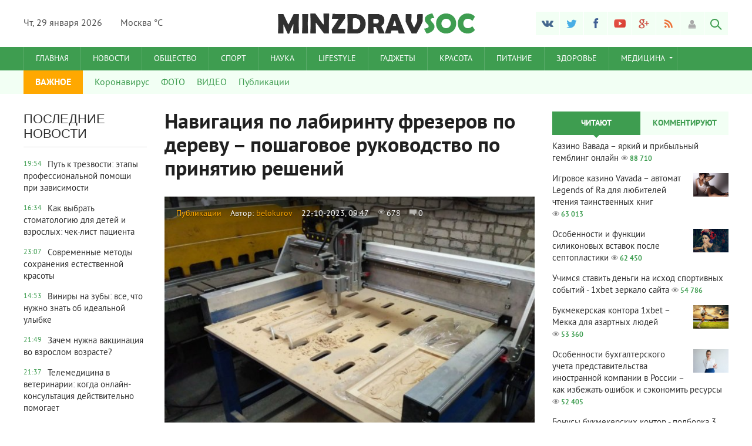

--- FILE ---
content_type: text/html; charset=windows-1251
request_url: http://minzdravsoc.ru/publikacii/4121-navigaciya-po-labirintu-frezerov-po-derevu-poshagovoe-rukovodstvo-po-prinyatiyu-resheniy.html
body_size: 15692
content:
<!DOCTYPE html>
<html lang="ru-RU">
<head>
<meta http-equiv="Content-Type" content="text/html; charset=windows-1251" />
<title>Навигация по лабиринту фрезеров по дереву – пошаговое руководство по принятию решений</title>
<meta name="description" content="Существует несколько типов фреза по дереву, каждый из которых предназначен для определенного вида работ. Некоторые из наиболее распространенных типов включают ручные фрезеры, напольные фрезеры и" />
<meta name="keywords" content="дереву, фрезера, различных, может, чтобы, фрезеры, создания, создание, Фрезер, фрезер, которые, техник, использован, могут, типов, деталей, несколько, проектов, фрезеров, более" />
<meta name="generator" content="DataLife Engine (http://dle-news.ru)" />
<meta property="og:site_name" content="Агенство медицинской информации &quot;Минздравсоц&quot;" />
<meta property="og:type" content="article" />
<meta property="og:title" content="Навигация по лабиринту фрезеров по дереву – пошаговое руководство по принятию решений" />
<meta property="og:url" content="http://minzdravsoc.ru/publikacii/4121-navigaciya-po-labirintu-frezerov-po-derevu-poshagovoe-rukovodstvo-po-prinyatiyu-resheniy.html" />
<meta property="og:image" content="http://minzdravsoc.ru/uploads/posts/2023-10/thumbs/1698475957_freza-po-derevu-3.jpg" />
<link rel="search" type="application/opensearchdescription+xml" href="http://minzdravsoc.ru/engine/opensearch.php" title="Агенство медицинской информации &quot;Минздравсоц&quot;" />
<link rel="alternate" type="application/rss+xml" title="Агенство медицинской информации &quot;Минздравсоц&quot;" href="http://minzdravsoc.ru/rss.xml" />
<script type="text/javascript" src="/engine/classes/js/jquery.js"></script>
<script type="text/javascript" src="/engine/classes/js/jqueryui.js"></script>
<script type="text/javascript" src="/engine/classes/js/dle_js.js"></script>
<script type="text/javascript" src="/engine/classes/highslide/highslide.js"></script>
<script type="text/javascript" src="/engine/classes/masha/masha.js"></script>
<script type="text/javascript" src="//ajax.googleapis.com/ajax/libs/webfont/1/webfont.js"></script>
<script type="text/javascript" src="/engine/editor/scripts/webfont.js"></script>
<link media="screen" href="/engine/editor/css/default.css" type="text/css" rel="stylesheet" />
<meta name="spr-verification" content="f635e237157a64d" />
<meta name="viewport" content="width=device-width; initial-scale=1.0">
<meta name="apple-mobile-web-app-capable" content="yes">
<meta name="apple-mobile-web-app-status-bar-style" content="default">
<meta name="rp32ef3f5bdedd403c8ccf30d0cba7cccb" content="765581a3b30edb1727affd3d0365442a" />
<link rel="shortcut icon" href="/templates/AmbientMediaGreen/images/favicon.ico" type="image/x-icon" />
<link rel="apple-touch-icon" href="/templates/AmbientMediaGreen/images/apple-touch-icon.png">
<link rel="apple-touch-icon" sizes="72x72" href="/templates/AmbientMediaGreen/images/apple-touch-icon-72x72.png">
<link rel="apple-touch-icon" sizes="114x114" href="/templates/AmbientMediaGreen/images/apple-touch-icon-114x114.png">
<link media="screen" href="/templates/AmbientMediaGreen/css/style.css"  rel="stylesheet" />
<link media="screen" href="/templates/AmbientMediaGreen/css/engine.css"  rel="stylesheet" />
<link media="screen" href="/templates/AmbientMediaGreen/css/adaptive.css"  rel="stylesheet" />
<script type="text/javascript" src="/templates/AmbientMediaGreen/js/libs.js"></script>
<script type="text/javascript" src="//vk.com/js/api/openapi.js?101"></script>
<meta name="yandex-verification" content="02b3c020c025cbb3" />
    
<meta name="50f54860adf83572f1ce65848f541aca" content="">
<!--[if lt IE 9]>
    <script src="http://css3-mediaqueries-js.googlecode.com/svn/trunk/css3-mediaqueries.js"></script>
    <script src="http://html5shim.googlecode.com/svn/trunk/html5.js"></script>
<![endif]-->
</head>
<body>
<script type="text/javascript">
<!--
var dle_root       = '/';
var dle_admin      = '';
var dle_login_hash = '';
var dle_group      = 5;
var dle_skin       = 'AmbientMediaGreen';
var dle_wysiwyg    = '1';
var quick_wysiwyg  = '1';
var dle_act_lang   = ["Да", "Нет", "Ввод", "Отмена", "Сохранить", "Удалить", "Загрузка. Пожалуйста, подождите..."];
var menu_short     = 'Быстрое редактирование';
var menu_full      = 'Полное редактирование';
var menu_profile   = 'Просмотр профиля';
var menu_send      = 'Отправить сообщение';
var menu_uedit     = 'Админцентр';
var dle_info       = 'Информация';
var dle_confirm    = 'Подтверждение';
var dle_prompt     = 'Ввод информации';
var dle_req_field  = 'Заполните все необходимые поля';
var dle_del_agree  = 'Вы действительно хотите удалить? Данное действие невозможно будет отменить';
var dle_spam_agree = 'Вы действительно хотите отметить пользователя как спамера? Это приведёт к удалению всех его комментариев';
var dle_complaint  = 'Укажите текст Вашей жалобы для администрации:';
var dle_big_text   = 'Выделен слишком большой участок текста.';
var dle_orfo_title = 'Укажите комментарий для администрации к найденной ошибке на странице';
var dle_p_send     = 'Отправить';
var dle_p_send_ok  = 'Уведомление успешно отправлено';
var dle_save_ok    = 'Изменения успешно сохранены. Обновить страницу?';
var dle_reply_title= 'Ответ на комментарий';
var dle_tree_comm  = '0';
var dle_del_news   = 'Удалить статью';
var allow_dle_delete_news   = false;
var dle_search_delay   = false;
var dle_search_value   = '';
hs.graphicsDir = '/engine/classes/highslide/graphics/';
hs.outlineType = 'rounded-white';
hs.numberOfImagesToPreload = 0;
hs.showCredits = false;

hs.lang = { loadingText : 'Загрузка...', playTitle : 'Просмотр слайдшоу (пробел)', pauseTitle:'Пауза', previousTitle : 'Предыдущее изображение', nextTitle :'Следующее изображение',moveTitle :'Переместить', closeTitle :'Закрыть (Esc)',fullExpandTitle:'Развернуть до полного размера',restoreTitle:'Кликните для закрытия картинки, нажмите и удерживайте для перемещения',focusTitle:'Сфокусировать',loadingTitle:'Нажмите для отмены'
};
hs.align = 'center'; hs.transitions = ['expand', 'crossfade']; hs.addSlideshow({interval: 4000, repeat: false, useControls: true, fixedControls: 'fit', overlayOptions: { opacity: .75, position: 'bottom center', hideOnMouseOut: true } });

jQuery(function($){
FastSearch();
});
//-->
</script>
<!-- Верхний баннер -->
<header class="header">
    <div class="wrap cf">
        <div class="header_left">
            <div class="current_date">
                <script type="text/javascript">
                    var mydate=new Date() 
                    var year=mydate.getYear() 
                    if (year < 1000) year+=1900 
                    var day=mydate.getDay() 
                    var month=mydate.getMonth() 
                    var daym=mydate.getDate() 
                    if (daym<10) 
                    daym="0"+daym 
                    var dayarray=new Array("Вс","Пн","Вт","Ср","Чт","Пт","Сб") 
                    var montharray=new Array("января","февраля","марта","апреля","мая","июня","июля","августа","сентября","октября","ноября","декабря") 
                    document.write(""+dayarray[day]+", "+daym+" "+montharray[month]+" "+year) 
                </script>
            </div>
            <div class="weather">Москва 
&deg;C</div>
        </div>
        <div class="header_right">
            <ul class="social_menu">
	<li><a href="#" target="_blank" class="vk_icon" rel="nofollow" title="ВКонтакте"></a></li>
	<li><a href="#" target="_blank" class="tw_icon" rel="nofollow" title="Twitter"></a></li>
	<li><a href="#" target="_blank" class="fb_icon" rel="nofollow" title="Facebook"></a></li>
	<li><a href="#" target="_blank" class="yt_icon" rel="nofollow" title="YouTube"></a></li>
	<li><a href="#" target="_blank" class="gp_icon" rel="nofollow" title="Google+"></a></li>
	<li><a href="/engine/rss.php" target="_blank" class="rss_icon" rel="nofollow" title="RSS лента"></a></li>
</ul>
            

<div class="login_btn group_5" title="Авторизироваться"></div> 
<div class="login_block">
    <div class="login_close"></div>
    <form method="post" action="" class="login_form">
        <label for="login_name">Логин:</label>
        <input class="inp" type="text" name="login_name" id="login_name" />

        <label for="login_password">Пароль (<a href="http://minzdravsoc.ru/index.php?do=lostpassword">забыли?</a>):</label>
        <input class="inp" type="password" name="login_password" id="login_password" />

        <div><input class="ch_box_save" type="checkbox" name="login_not_save" id="login_not_save" value="1"/>

        <label class="not_save_label" for="login_not_save"><span></span>Чужой компьютер</label></div>

        <div class="social_login">
            
        </div>

        <button class="enter-btn site_button" onclick="submit();" type="submit" title="Войти">Войти</button>
        <input name="login" type="hidden" id="login" value="submit" />
        <div class="reg-link"><a href="http://minzdravsoc.ru/index.php?do=register" title="Регистрация на сайте">Регистрация</a></div>
    </form>
</div>

<div class="login_overlay"></div>
            <button class="search_btn"></button>
        </div>
        <h1 class="logo">
            <a href="/"><img src="/templates/AmbientMediaGreen/images/logo.png" alt="" /></a>            
        </h1>
    </div>
</header>
<div class="searchblock wrap cf">
    <form method="post" action="">
        <input type="hidden" name="subaction" value="search" />
        <input type="hidden" name="do" value="search" />
        <input id="story" name="story" type="text" value="Поиск" onfocus='if (this.value == "Поиск") { this.value=""; }' onblur='if (this.value == "") { this.value="Поиск"; }' class="searchform" />
        <input type="submit" class="searchbt" title="Найти" value="" />
    </form>
</div>
<nav class="nav">
    <div class="wrap">
        <button class="nav_btn"></button>
        <ul class="main_nav">
            <li><a href="/">Главная</a></li>            
            <li><a href="/news/">Новости</a></li>  
            <li><a href="/soc/">Общество</a></li>       
            <li><a href="/sport/">Спорт</a></li>  
            <li><a href="/science/">Наука</a></li>  
            <li><a href="/lifestyle/">LifeStyle</a></li>  
            <li><a href="/gadget/">Гаджеты</a></li>  
            <li><a href="/beauty/">Красота</a></li>  
            <li><a href="/food/">Питание</a></li>  
            <li><a href="/health/">Здоровье</a></li>
            
            <li class="drop"><a href="/medicine/" class="dropi">Медицина</a>
                <ul>
                    <li><a href="/vostokmed/">Восточная</a></li>
                    <li><a href="/nontraditional/">Нетрадиционная</a></li>
                    <li><a href="/traditional/">Традиционная</a></li>

                </ul>
            </li>      
            
            
            
            
       
        </ul>
    </div>
</nav>
<section class="second_nav">
    <div class="wrap">
        <ul>
            <li class="first_item">ВАЖНОЕ</li>
            <li><a href="/coronavirus/">Коронавирус</a></li>
            <li><a href="/photo/">ФОТО</a></li>
            <li><a href="/video/">ВИДЕО</a></li>       
            <li><a href="/publikacii/">Публикации</a></li>               
            

        </ul>
    </div>
</section>
    
    
<section class="container">
    <section class="content wrap cf">
        <section class="left cf">
            
            <section class="left_col">            
                <!-- Последние новости -->
<div class="mblock last_news_widget">
    <h4>Последние новости</h4> 
            
            <a href="http://minzdravsoc.ru/publikacii/5012-put-k-trezvosti-etapy-professionalnoy-pomoschi-pri-zavisimosti.html" class="cf last_news">
    <div class="last_time">19:54</div>
    
    <div class="last_news_title">Путь к трезвости: этапы профессиональной помощи при зависимости</div>
    
    
    
    
        
</a><a href="http://minzdravsoc.ru/publikacii/5011-kak-vybrat-stomatologiyu-dlya-detey-i-vzroslyh-chek-list-pacienta.html" class="cf last_news">
    <div class="last_time">16:34</div>
    
    <div class="last_news_title">Как выбрать стоматологию для детей и взрослых: чек-лист пациента</div>
    
    
    
    
        
</a><a href="http://minzdravsoc.ru/publikacii/5010-sovremennye-metody-sohraneniya-estestvennoy-krasoty.html" class="cf last_news">
    <div class="last_time">23:07</div>
    
    <div class="last_news_title">Современные методы сохранения естественной красоты</div>
    
    
    
    
        
</a><a href="http://minzdravsoc.ru/publikacii/5009-viniry-na-zuby-vse-chto-nuzhno-znat-ob-idealnoy-ulybke.html" class="cf last_news">
    <div class="last_time">14:53</div>
    
    <div class="last_news_title">Виниры на зубы: все, что нужно знать об идеальной улыбке</div>
    
    
    
    
        
</a><a href="http://minzdravsoc.ru/publikacii/5008-zachem-nuzhna-vakcinaciya-vo-vzroslom-vozraste.html" class="cf last_news">
    <div class="last_time">21:49</div>
    
    <div class="last_news_title">Зачем нужна вакцинация во взрослом возрасте?</div>
    
    
    
    
        
</a><a href="http://minzdravsoc.ru/publikacii/5007-telemedicina-v-veterinarii-kogda-onlayn-konsultaciya-deystvitelno-pomogaet.html" class="cf last_news">
    <div class="last_time">21:37</div>
    
    <div class="last_news_title">Телемедицина в ветеринарии: когда онлайн-консультация действительно помогает</div>
    
    
    
    
        
</a><a href="http://minzdravsoc.ru/publikacii/5006-sovremennye-podhody-k-lecheniyu-alkogolnoy-zavisimosti.html" class="cf last_news">
    <div class="last_time">21:33</div>
    
    <div class="last_news_title">Современные подходы к лечению алкогольной зависимости</div>
    
    
    
    
        
</a><a href="http://minzdravsoc.ru/publikacii/5005-mozhno-li-stat-rekruterom-bez-opyta-obuchenie-rekrutingu.html" class="cf last_news">
    <div class="last_time">21:31</div>
    
    <div class="last_news_title">Можно ли стать рекрутером без опыта: обучение рекрутингу</div>
    
    
    
    
        
</a><a href="http://minzdravsoc.ru/publikacii/5004-sovremennye-podhody-k-esteticheskoy-korrekcii-grudi-i-vek.html" class="cf last_news">
    <div class="last_time">21:16</div>
    
    <div class="last_news_title">Современные подходы к эстетической коррекции груди и век</div>
    
    
    
    
        
</a><a href="http://minzdravsoc.ru/publikacii/5003-kak-pomoch-rebenku-zagovorit-sovremennye-podhody-k-lecheniyu-zaderzhki-rechevogo-razvitiya.html" class="cf last_news">
    <div class="last_time">21:04</div>
    
    <div class="last_news_title">Как помочь ребёнку заговорить: современные подходы к лечению задержки речевого развития</div>
    
    
    
    
        
</a><a href="http://minzdravsoc.ru/news/5002-battlefield-redsec-kontrol-karty-taktika-dominirovaniya-skvadom.html" class="cf last_news">
    <div class="last_time">00:15</div>
    
    <div class="last_news_title">Battlefield REDSEC: тотальный контроль карты и тактика доминирования сквадом</div>
    
    
    
    
        
</a><a href="http://minzdravsoc.ru/publikacii/5001-ateroma-pochemu-pod-kozhey-poyavlyaetsya-uplotnenie-i-stoit-li-ego-udalyat.html" class="cf last_news">
    <div class="last_time">20:21</div>
    
    <div class="last_news_title">Атерома: почему под кожей появляется уплотнение и стоит ли его удалять</div>
    
    
    
    
        
</a><a href="http://minzdravsoc.ru/publikacii/5000-anatomiya-brendinga-kakie-uslugi-stoyat-za-silnymi-brendami.html" class="cf last_news">
    <div class="last_time">20:14</div>
    
    <div class="last_news_title">Анатомия брендинга: какие услуги стоят за сильными брендами</div>
    
    
    
    
        
</a><a href="http://minzdravsoc.ru/publikacii/4999-otdyh-v-bodrume-more-vpechatleniy-na-egeyskom-poberezhe.html" class="cf last_news">
    <div class="last_time">02:41</div>
    
    <div class="last_news_title">Отдых в Бодруме — море впечатлений на Эгейском побережье</div>
    
    
    
    
        
</a><a href="http://minzdravsoc.ru/publikacii/4998-sosedi-zatopili-i-otkazyvayutsya-platit.html" class="cf last_news">
    <div class="last_time">18:32</div>
    
    <div class="last_news_title">Соседи сверху затопили квартиру и отказываются платить: план действий</div>
    
    
    
    
        
</a><a href="http://minzdravsoc.ru/publikacii/4997-kodirovanie-ot-alkogolizma-vidy-metodik-i-ih-effektivnost.html" class="cf last_news">
    <div class="last_time">18:28</div>
    
    <div class="last_news_title">Кодирование от алкоголизма: виды методик и их эффективность</div>
    
    
    
    
        
</a><a href="http://minzdravsoc.ru/publikacii/4996-gistjeroskopija-matki-tochnaja-diagnostika-i-ljechjenije-bjez-razrjezov.html" class="cf last_news">
    <div class="last_time">17:41</div>
    
    <div class="last_news_title">Гистероскопия матки: точная диагностика и лечение без разрезов</div>
    
    
    
    
        
</a><a href="http://minzdravsoc.ru/publikacii/4995-lazernaya-epilyaciya-soprano-xl-otlichiya-ot-obychnoj.html" class="cf last_news">
    <div class="last_time">16:35</div>
    
    <div class="last_news_title">Лазерная эпиляция Soprano XL: чем отличается от обычной лазерной эпиляции</div>
    
    
    
    
        
</a><a href="http://minzdravsoc.ru/publikacii/4994-plyusy-i-minusy-korrekcii-zreniya-metodom-relex-smile.html" class="cf last_news">
    <div class="last_time">16:50</div>
    
    <div class="last_news_title">Плюсы и минусы коррекции зрения методом ReLEx SMILE</div>
    
    
    
    
        
</a><a href="http://minzdravsoc.ru/publikacii/4993-konsultaciya-psihoterapevta-komu-ona-nuzhna-i-v-kakih-situaciyah-stoit-obratitsya-za-pomoschyu.html" class="cf last_news">
    <div class="last_time">20:22</div>
    
    <div class="last_news_title">Консультация психотерапевта: кому она нужна и в каких ситуациях стоит обратиться за помощью</div>
    
    
    
    
        
</a><a href="http://minzdravsoc.ru/publikacii/4992-chistaya-kozha-bez-kompromissov-chto-takoe-bbl-forever-clear.html" class="cf last_news">
    <div class="last_time">17:03</div>
    
    <div class="last_news_title">Чистая кожа без компромиссов: что такое BBL Forever Clear</div>
    
    
    
    
        
</a><a href="http://minzdravsoc.ru/publikacii/4991-mozhno-li-udalit-kamni-iz-zhelchnogo-puzyrya-sohraniv-organ-sovremennye-organosohranyayuschie-metody.html" class="cf last_news">
    <div class="last_time">19:18</div>
    
    <div class="last_news_title">Можно ли удалить камни из желчного пузыря, сохранив орган: современные органосохраняющие методы</div>
    
    
    
    
        
</a><a href="http://minzdravsoc.ru/publikacii/4990-tochnost-rezbovyh-soedineniy-osnova-promyshlennoy-bezopasnosti.html" class="cf last_news">
    <div class="last_time">00:21</div>
    
    <div class="last_news_title">Точность резьбовых соединений: основа промышленной безопасности</div>
    
    
    
    
        
</a><a href="http://minzdravsoc.ru/news/4989-besprovodnye-aksessuary-dlya-sluhovyh-apparatov-vozmozhnosti-i-komfort-tehnika-sluha.html" class="cf last_news">
    <div class="last_time">18:00</div>
    
    <div class="last_news_title">Беспроводные аксессуары для слуховых аппаратов: возможности и комфорт | Техника слуха</div>
    
    
    
    
        
</a><a href="http://minzdravsoc.ru/publikacii/4988-pochemu-vazhna-diagnostika-zhenskogo-malogo-taza.html" class="cf last_news">
    <div class="last_time">23:27</div>
    
    <div class="last_news_title">Почему важна диагностика женского малого таза</div>
    
    
    
    
        
</a><a href="http://minzdravsoc.ru/publikacii/4987-besplatnye-medicinskie-vebinary-i-konferencii.html" class="cf last_news">
    <div class="last_time">18:40</div>
    
    <div class="last_news_title">Бесплатные медицинские вебинары и конференции</div>
    
    
    
    
        
</a><a href="http://minzdravsoc.ru/coronavirus/4986-stili-odezhdy-dlya-devochek-i-malchikov.html" class="cf last_news">
    <div class="last_time">18:38</div>
    
    <div class="last_news_title">Стили одежды для девочек и мальчиков</div>
    
    
    
    
        
</a><a href="http://minzdravsoc.ru/publikacii/4985-optovaya-realizaciya-zhelatinovyh-kapsul-kachestvo-obemy-i-gibkost-resheniy.html" class="cf last_news">
    <div class="last_time">18:29</div>
    
    <div class="last_news_title">Оптовая реализация желатиновых капсул: качество, объемы и гибкость решений</div>
    
    
    
    
        
</a><a href="http://minzdravsoc.ru/publikacii/4984-svetilnik-parkovyy-uyut-i-bezopasnost-dlya-obschestvennyh-i-chastnyh-prostranstv.html" class="cf last_news">
    <div class="last_time">01:45</div>
    
    <div class="last_news_title">Светильник парковый: уют и безопасность для общественных и частных пространств</div>
    
    
    
    
        
</a><a href="http://minzdravsoc.ru/publikacii/4983-kak-vybrat-detskuyu-kliniku-v-moskve-sovety-roditelyam.html" class="cf last_news">
    <div class="last_time">01:34</div>
    
    <div class="last_news_title">Как выбрать детскую клинику в Москве: советы родителям</div>
    
    
    
    
        
</a>
</div>
                
            </section>
            <section class="mid_col">
                
                                
                <div id='dle-content'><div class="full-story" itemscope itemtype="http://schema.org/Article">
    <h1 class="post_title">
        <span id="news-title" itemprop="name">Навигация по лабиринту фрезеров по дереву – пошаговое руководство по принятию решений</span>
    </h1>
    <div class="article_img">
        
        <img src="/uploads/posts/2023-10/thumbs/1698475964_frez-po-derevu.jpg" />
        
                
        <div class="article_img_info grad_bg cf">
            <div class="article_img_item"><a href="http://minzdravsoc.ru/publikacii/">Публикации</a></div>
            <div class="article_img_item" itemprop="author">Автор: <a onclick="ShowProfile('belokurov', 'http://minzdravsoc.ru/user/belokurov/', '0'); return false;" href="http://minzdravsoc.ru/user/belokurov/">belokurov</a></div>
            <time class="article_img_item"><meta itemprop="datePublished" content="2023-10-22" />22-10-2023, 09:47</time>
            <div class="article_img_item views"><meta itemprop="interactionCount" content="UserPageVisits:678" />678</div>
            <div class="article_img_item comments-num"><meta itemprop="interactionCount" content="UserComments:0" />0</div>
        </div>
    </div>
    <div class="post_content cf"  itemprop="description">
            <p>Фрезер по дереву – это мощное инструментальное устройство, используемое для обработки древесины и создания различных деталей. Он широко применяется в деревообрабатывающей промышленности и становится все более популярным среди любителей мастерства по дереву. Однако, прежде чем приступить к использованию фрезера, важно ознакомиться с его основными характеристиками и типами.</p>
<h2>Понимание различных типов фрезеров по дереву</h2>
<p>Существует несколько типов <a href="https://dominar.ru/frezy-po-derevu/">фреза по дереву</a>, каждый из которых предназначен для определенного вида работ. Некоторые из наиболее распространенных типов включают ручные фрезеры, напольные фрезеры и станки с числовым программным управлением (CNC). Ручные фрезеры компактны и мобильны, идеальны для выполнения небольших работ по дереву. Напольные фрезеры более громоздкие и мощные, они предназначены для профессионального использования. Фрезеры с ЧПУ являются самыми автоматизированными и точными инструментами, предназначенными для сложных проектов. Нередко его применяют для создания продукта для размещения на территориях больниц, клиник и других медицинских учреждений.</p>
<h2>Факторы, которые следует учитывать при выборе фрезера по дереву</h2>
<p>При выборе фрезера по дереву необходимо учесть несколько факторов, чтобы убедиться, что инструмент соответствует вашим потребностям. Одним из ключевых факторов является мощность фрезера – чем больше мощность, тем легче он справится с трудными материалами. Также важно обратить внимание на скорость вращения шпинделя и возможность регулировки этой скорости. Другие факторы, такие как размер стола, наличие различных насадок и сменных фрез, также имеют значение при выборе фрезера.</p>
<h2>Пошаговое руководство по выбору правильного фрезера по дереву для ваших нужд</h2>
<p>Выбор правильного фрезера по дереву может быть сложной задачей, но с помощью этого пошагового руководства вы сможете принять осознанное решение. Вот несколько шагов, которые следует выполнить при выборе фрезера:</p>
<ul>
	<li>Шаг 1: Определите ваши потребности</li>
</ul>
<p>Прежде всего, определите, для каких целей вы собираетесь использовать фрезер. Если вам нужен инструмент для выполнения мелких проектов, ручной фрезер будет отличным выбором. Если же вы планируете работать с крупными деталями или профессионально заниматься деревообработкой, то вам может потребоваться более мощный фрезер.</p>
<ul>
	<li>Шаг 2: Исследуйте различные модели фрезеров</li>
</ul>
<p>После определения ваших потребностей исследуйте различные модели фрезеров по дереву, доступные на рынке. Ознакомьтесь с их характеристиками, особенностями и отзывами пользователей. Обратите внимание на мощность, скорость вращения шпинделя, наличие дополнительных насадок и функций.</p>
<ul>
	<li>Шаг 3: Сравните цены и бюджет</li>
</ul>
<p>Последний шаг – сравнение цен и определение своего бюджета. Установите приемлемую ценовую точку и найдите фрезер, который соответствует вашим требованиям и доступен по цене. Однако, не забывайте, что качество инструмента также имеет значение, поэтому не всегда стоит выбирать самый дешевый вариант.</p>
<h2>Основные функции и аксессуары для фрезеров по дереву</h2>
<p></p>
<p style="text-align:center;"><!--TBegin:http://minzdravsoc.ru/uploads/posts/2023-10/1698475957_freza-po-derevu-3.jpg||Фреза по дереву цена--><a href="http://minzdravsoc.ru/uploads/posts/2023-10/1698475957_freza-po-derevu-3.jpg" rel="highslide" class="highslide"><img src="/uploads/posts/2023-10/thumbs/1698475957_freza-po-derevu-3.jpg" alt="Фреза по дереву цена" title="Фреза по дереву цена"  /></a><span class="highslide-caption">Фреза по дереву цена</span><!--TEnd--></p>Фрезер по дереву – это универсальный инструмент, который может выполнять множество задач. Вот некоторые из основных функций и аксессуаров, которые расширяют его возможности:
<p>&nbsp;</p>
<h3>Основные функции фрезера</h3>
<p>Фрезеры по дереву могут выполнять такие задачи, как фрезеровка кромок, создание пазов и шипов, создание декоративных элементов и выпуклых поверхностей. Они также могут использоваться для резки и обработки различных материалов, таких как пластик и алюминий.</p>
<h3>Аксессуары для фрезеров</h3>
<p>К фрезеру можно приобрести различные аксессуары, которые помогут вам выполнить конкретные задачи. Например, насадки для фрезера позволят вам изменить форму фрезера и выполнить различные виды обработки. Кроме того, существуют специальные устройства для фрезерования сложных деталей, таких как круглые и криволинейные поверхности.</p>
<h3>Примеры использования фрезера по дереву</h3>
<p>Фрезеры по дереву могут использоваться для создания различных проектов и деталей. Некоторые из примеров использования включают создание декоративных листов, изготовление столярных соединений, создание фасок и скруглений на деталях мебели, а также создание резных элементов и рельефов.</p>
<h2>Меры безопасности при работе с фрезером по дереву</h2>
<p>При работе с фрезером по дереву необходимо соблюдать определенные меры безопасности, чтобы избежать травм. Вот некоторые основные меры безопасности, которые следует принимать:</p>
<h3>Носите защитное снаряжение</h3>
<p>Перед началом работы наденьте защитные очки, чтобы защитить глаза от случайных выбросов стружки. Также наденьте наушники или наушники, чтобы защитить слух от шума, создаваемого фрезером. Используйте защитные перчатки и маску, чтобы защитить руки и дыхательную систему от пыли.</p>
<h3>Закрепите детали и материалы</h3>
<p></p>
<p style="text-align:center;"><!--TBegin:http://minzdravsoc.ru/uploads/posts/2023-10/1698475947_freza-po-derevu-2.jpg||Фреза по дереву недорого купить--><a href="http://minzdravsoc.ru/uploads/posts/2023-10/1698475947_freza-po-derevu-2.jpg" rel="highslide" class="highslide"><img src="/uploads/posts/2023-10/thumbs/1698475947_freza-po-derevu-2.jpg" alt="Фреза по дереву недорого купить" title="Фреза по дереву недорого купить"  /></a><span class="highslide-caption">Фреза по дереву недорого купить</span><!--TEnd--></p>Перед началом фрезерования убедитесь, что детали и материалы надежно закреплены. Используйте зажимы или специальные приспособления, чтобы предотвратить их движение во время работы. Это поможет избежать непредвиденных травм и повреждения инструмента.
<p>&nbsp;</p>
<h3>Работайте в хорошо проветриваемом помещении</h3>
<p>Во время работы с фрезером по дереву образуется много пыли и стружки. Работайте в хорошо проветриваемом помещении или используйте систему вытяжки, чтобы избежать вдыхания пыли. Пыль может быть вредна для здоровья, поэтому не забывайте о мере предосторожности.</p>
<h2>Основные техники и применение фрезера по дереву</h2>
<p>Фрезер по дереву может быть использован для выполнения различных техник и приложений. Вот некоторые из основных техник и применений фрезера:</p>
<h3>Фрезеровка кромок</h3>
<p>Одна из самых распространенных техник – фрезеровка кромок. Фрезер по дереву может быть использован для создания ровных и гладких кромок на различных материалах, таких как дерево и пластик. Эта техника особенно полезна при изготовлении мебели и столярных изделий.</p>
<h3>Создание пазов и шипов</h3>
<p>Фрезер по дереву может быть использован для создания пазов и шипов – столярных соединений, используемых для соединения деревянных деталей. Эта техника позволяет создавать прочные и надежные соединения без использования гвоздей или клея.</p>
<h3>Создание декоративных элементов</h3>
<p>Фрезер по дереву может быть использован для создания различных декоративных элементов, таких как фаски, скругления и резные элементы. Эти детали могут использоваться для придания изделиям элегантного и профессионального вида.</p>
<h2>Расширенные техники и проекты, использующие фрезер по дереву</h2>
<p>Помимо основных техник и приложений, фрезер по дереву может быть использован для выполнения более сложных проектов. Вот несколько примеров расширенных техник и проектов, которые можно выполнить с помощью фрезера:</p>
<h3>Резьба по дереву</h3>
<p>С помощью фрезера по дереву можно создавать сложные резные элементы и рельефы на деревянных деталях. Эта техника требует определенных навыков и владения инструментом, но результаты могут быть впечатляющими.</p>
<h3>3D-фрезерование</h3>
<p>Современные фрезеры с ЧПУ позволяют выполнять 3D-фрезерование – создание трехмерных деталей и моделей. Эта техника используется в различных областях, включая прототипирование, дизайн и изготовление украшений.</p>        
            
            
            
            
             
    </div>
    <aside class="mblock ignore-select cf">
        
        <div class="service_buttons">
                <a href="http://minzdravsoc.ru/publikacii/print:page,1,4121-navigaciya-po-labirintu-frezerov-po-derevu-poshagovoe-rukovodstvo-po-prinyatiyu-resheniy.html"><i class="print_button" title="Версия для печати"></i></a>
                
        </div> 
        <div class="social-likes">
                <div class="facebook" title="Поделиться ссылкой на Фейсбуке">Лайк</div><div 
                class="vkontakte" title="Поделиться ссылкой во Вконтакте">Нравится</div><div 
                class="twitter" title="Поделиться ссылкой в Твиттере">Твит</div><div 
                class="plusone" title="Поделиться ссылкой в Гугл-плюсе">Плюсую</div>
        </div>
    </aside>
    
    
    <script src="/templates/AmbientMediaGreen/js/social-likes.min.js"></script>
    
        <div class="hblock cf related_news_block">
            <h4>Читайте также</h4>
            <article class="related_news_post">
    <a href="http://minzdravsoc.ru/publikacii/4116-otreznye-krugi-po-metallu-poshagovoe-rukovodstvo-po-ispolzovaniyu.html" title="Отрезные круги по металлу – пошаговое руководство по использованию" style="background-image:url(http://minzdravsoc.ru/uploads/posts/2023-10/thumbs/1697543907_otreznye-krugi-po-metallu-poshagovoe-rukovodstvo-po-ispolzovaniyu-3.jpg);" class="related-news post_img">
    	<div class="related_title">Отрезные круги по металлу – пошаговое руководство по использованию</div>
    </a>
</article><article class="related_news_post">
    <a href="http://minzdravsoc.ru/publikacii/1476-vybor-frezernogo-stanka-s-chpu-dlya-stomatologicheskogo-frezernogo-centra.html" title="Выбор фрезерного станка с ЧПУ для стоматологического фрезерного центра" style="background-image:url(/templates/AmbientMediaGreen/dleimages/no_image.jpg);" class="related-news post_img">
    	<div class="related_title">Выбор фрезерного станка с ЧПУ для стоматологического фрезерного центра</div>
    </a>
</article><article class="related_news_post">
    <a href="http://minzdravsoc.ru/medicine/nontraditional/331-vashe-derevo.html" title="Ваше дерево" style="background-image:url(http://minzdravsoc.ru/uploads/posts/2016-10/thumbs/1475568864_vashe-derevo.jpg);" class="related-news post_img">
    	<div class="related_title">Ваше дерево</div>
    </a>
</article>
        </div>
    


        <div class="hblock cf comments">
            <h4>0 комментариев</h4>
            <!--dlecomments-->
            <!--dlenavigationcomments-->
        </div>

</div></div>
                
            </section>            
            
            
        </section>
        <aside class="right">
            <section class="side_block top_news_widget">
	<div class="tabs_header">
		<span>Читают</span>
		<span>Комментируют</span>
	</div>
	<div class="tab_panel">
		<div class="tab_box"><a href="http://minzdravsoc.ru/publikacii/3536-kazino-vavada-yarkiy-i-pribylnyy-gembling-onlayn.html"  class="custom_top cf">
	
	<div class="last_news_title">Казино Вавада – яркий и прибыльный гемблинг онлайн</div>
    
    
	<span class="top_views">88 710</span>
</a><a href="http://minzdravsoc.ru/publikacii/3424-igrovoe-kazino-vavada-avtomat-legends-of-ra-dlya-lyubiteley-chteniya-tainstvennyh-knig.html"  class="custom_top cf">
	<div class="post_img" style="background-image:url(http://minzdravsoc.ru/uploads/posts/2020-09/thumbs/1599242541_57.jpg);"></div>
	<div class="last_news_title">Игровое казино Vavada – автомат Legends of Ra для любителей чтения таинственных книг</div>
    
    
	<span class="top_views">63 013</span>
</a><a href="http://minzdravsoc.ru/publikacii/1821-septoplastika-i-silikonovye-vstavki.html"  class="custom_top cf">
	<div class="post_img" style="background-image:url(http://minzdravsoc.ru/uploads/posts/2018-01/thumbs/1517415309_1.jpg);"></div>
	<div class="last_news_title">Особенности и функции силиконовых вставок после септопластики</div>
    
    
	<span class="top_views">62 450</span>
</a><a href="http://minzdravsoc.ru/publikacii/2626-uchimsya-stavit-dengi-na-ishod-sportivnyh-sobytiy-1xbet-zerkalo-sayta.html"  class="custom_top cf">
	
	<div class="last_news_title">Учимся ставить деньги на исход спортивных событий - 1xbet зеркало сайта</div>
    
    
	<span class="top_views">54 786</span>
</a><a href="http://minzdravsoc.ru/publikacii/2908-bukmekerskaya-kontora-1xbet-mekka-dlya-azartnyh-lyudey.html"  class="custom_top cf">
	<div class="post_img" style="background-image:url(http://minzdravsoc.ru/uploads/posts/2020-03/thumbs/1583504241_14.jpg);"></div>
	<div class="last_news_title">Букмекерская контора 1xbet – Мекка для азартных людей</div>
    
    
	<span class="top_views">53 360</span>
</a><a href="http://minzdravsoc.ru/publikacii/4756-osobennosti-buhgalterskogo-ucheta-predstavitelstva-inostrannoy-kompanii-v-rossii-kak-izbezhat-oshibok-i-sekonomit-resursy.html"  class="custom_top cf">
	<div class="post_img" style="background-image:url(http://minzdravsoc.ru/uploads/posts/2025-06/thumbs/1749504634_25.jpg);"></div>
	<div class="last_news_title">Особенности бухгалтерского учета представительства иностранной компании в России – как избежать ошибок и сэкономить ресурсы</div>
    
    
	<span class="top_views">52 405</span>
</a><a href="http://minzdravsoc.ru/publikacii/2917-bonusy-bukmekerskih-kontor-podborka-3-vazhnyh-sekretov-uvelichivayuschie-shansy-na-vyigrysh.html"  class="custom_top cf">
	
	<div class="last_news_title">Бонусы букмекерских контор - подборка 3 важных секретов, увеличивающие шансы на выигрыш</div>
    
    
	<span class="top_views">46 409</span>
</a><a href="http://minzdravsoc.ru/publikacii/1659-kazhdyy-mesyac-zaderzhka-mesyachnyh.html"  class="custom_top cf">
	<div class="post_img" style="background-image:url(http://minzdravsoc.ru/uploads/posts/2017-11/thumbs/1510947691_11.jpg);"></div>
	<div class="last_news_title">Каждый месяц задержка месячных: чего стоит опасаться женщине</div>
    
    
	<span class="top_views">43 984</span>
</a><a href="http://minzdravsoc.ru/publikacii/1800-mjetody-ljechjenija-bronkhita-v-domashnikh-uslovijakh.html"  class="custom_top cf">
	<div class="post_img" style="background-image:url(http://minzdravsoc.ru/uploads/posts/2018-01/thumbs/1516740592_metody-lecheniya-bronhita-v-domashnih-usloviyah.jpg);"></div>
	<div class="last_news_title">Методы лечения бронхита в домашних условиях</div>
    
    
	<span class="top_views">43 359</span>
</a><a href="http://minzdravsoc.ru/publikacii/3526-osobennosti-podbora-mebeli-dlya-peregovornyh-komnat.html"  class="custom_top cf">
	<div class="post_img" style="background-image:url(http://minzdravsoc.ru/uploads/posts/2021-01/thumbs/1609711102_osobennosti-podbora-mebeli-dlya-peregovornyh-komnat-3.jpg);"></div>
	<div class="last_news_title">Особенности подбора мебели для переговорных комнат</div>
    
    
	<span class="top_views">42 648</span>
</a></div>
		<div class="tab_box"><a href="http://minzdravsoc.ru/publikacii/5012-put-k-trezvosti-etapy-professionalnoy-pomoschi-pri-zavisimosti.html"  class="custom_top cf">
	
	<div class="last_news_title">Путь к трезвости: этапы профессиональной помощи при зависимости</div>
    
    
	<span class="top_comments">0</span>
</a><a href="http://minzdravsoc.ru/publikacii/5011-kak-vybrat-stomatologiyu-dlya-detey-i-vzroslyh-chek-list-pacienta.html"  class="custom_top cf">
	
	<div class="last_news_title">Как выбрать стоматологию для детей и взрослых: чек-лист пациента</div>
    
    
	<span class="top_comments">0</span>
</a><a href="http://minzdravsoc.ru/publikacii/5010-sovremennye-metody-sohraneniya-estestvennoy-krasoty.html"  class="custom_top cf">
	
	<div class="last_news_title">Современные методы сохранения естественной красоты</div>
    
    
	<span class="top_comments">0</span>
</a><a href="http://minzdravsoc.ru/publikacii/5009-viniry-na-zuby-vse-chto-nuzhno-znat-ob-idealnoy-ulybke.html"  class="custom_top cf">
	
	<div class="last_news_title">Виниры на зубы: все, что нужно знать об идеальной улыбке</div>
    
    
	<span class="top_comments">0</span>
</a><a href="http://minzdravsoc.ru/publikacii/5008-zachem-nuzhna-vakcinaciya-vo-vzroslom-vozraste.html"  class="custom_top cf">
	
	<div class="last_news_title">Зачем нужна вакцинация во взрослом возрасте?</div>
    
    
	<span class="top_comments">0</span>
</a><a href="http://minzdravsoc.ru/publikacii/5007-telemedicina-v-veterinarii-kogda-onlayn-konsultaciya-deystvitelno-pomogaet.html"  class="custom_top cf">
	
	<div class="last_news_title">Телемедицина в ветеринарии: когда онлайн-консультация действительно помогает</div>
    
    
	<span class="top_comments">0</span>
</a><a href="http://minzdravsoc.ru/publikacii/5006-sovremennye-podhody-k-lecheniyu-alkogolnoy-zavisimosti.html"  class="custom_top cf">
	
	<div class="last_news_title">Современные подходы к лечению алкогольной зависимости</div>
    
    
	<span class="top_comments">0</span>
</a><a href="http://minzdravsoc.ru/publikacii/5005-mozhno-li-stat-rekruterom-bez-opyta-obuchenie-rekrutingu.html"  class="custom_top cf">
	
	<div class="last_news_title">Можно ли стать рекрутером без опыта: обучение рекрутингу</div>
    
    
	<span class="top_comments">0</span>
</a><a href="http://minzdravsoc.ru/publikacii/5004-sovremennye-podhody-k-esteticheskoy-korrekcii-grudi-i-vek.html"  class="custom_top cf">
	
	<div class="last_news_title">Современные подходы к эстетической коррекции груди и век</div>
    
    
	<span class="top_comments">0</span>
</a><a href="http://minzdravsoc.ru/publikacii/5003-kak-pomoch-rebenku-zagovorit-sovremennye-podhody-k-lecheniyu-zaderzhki-rechevogo-razvitiya.html"  class="custom_top cf">
	
	<div class="last_news_title">Как помочь ребёнку заговорить: современные подходы к лечению задержки речевого развития</div>
    
    
	<span class="top_comments">0</span>
</a></div>	
	</div>
</section>  

            <!-- баннер сайдбар -->

            <section class="side_block">
                <h4 class="side_header"><a href="#">Блоги</a></h4>
                <article class="custom_blogs cf">
  	<a href="/user/anoksi/news/" title="Все публикации автора">
  		<div class="post_img blogs_avatar" style="background-image:url(/templates/AmbientMediaGreen/dleimages/no_image.jpg);"></div>
  		<div class="blogs_login">anoksi</div>
  	</a>
    <div class="blogs_title">
	    <a href="http://minzdravsoc.ru/publikacii/4992-chistaya-kozha-bez-kompromissov-chto-takoe-bbl-forever-clear.html">Чистая кожа без компромиссов: что такое BBL Forever Clear</a>
		<span class="top_views">145</span>
  	</div> 
</article><article class="custom_blogs cf">
  	<a href="/user/anoksi/news/" title="Все публикации автора">
  		<div class="post_img blogs_avatar" style="background-image:url(/templates/AmbientMediaGreen/dleimages/no_image.jpg);"></div>
  		<div class="blogs_login">anoksi</div>
  	</a>
    <div class="blogs_title">
	    <a href="http://minzdravsoc.ru/publikacii/4991-mozhno-li-udalit-kamni-iz-zhelchnogo-puzyrya-sohraniv-organ-sovremennye-organosohranyayuschie-metody.html">Можно ли удалить камни из желчного пузыря, сохранив орган: современные органосохраняющие методы</a>
		<span class="top_views">114</span>
  	</div> 
</article><article class="custom_blogs cf">
  	<a href="/user/anoksi/news/" title="Все публикации автора">
  		<div class="post_img blogs_avatar" style="background-image:url(/templates/AmbientMediaGreen/dleimages/no_image.jpg);"></div>
  		<div class="blogs_login">anoksi</div>
  	</a>
    <div class="blogs_title">
	    <a href="http://minzdravsoc.ru/publikacii/4990-tochnost-rezbovyh-soedineniy-osnova-promyshlennoy-bezopasnosti.html">Точность резьбовых соединений: основа промышленной безопасности</a>
		<span class="top_views">123</span>
  	</div> 
</article><article class="custom_blogs cf">
  	<a href="/user/anoksi/news/" title="Все публикации автора">
  		<div class="post_img blogs_avatar" style="background-image:url(/templates/AmbientMediaGreen/dleimages/no_image.jpg);"></div>
  		<div class="blogs_login">anoksi</div>
  	</a>
    <div class="blogs_title">
	    <a href="http://minzdravsoc.ru/news/4989-besprovodnye-aksessuary-dlya-sluhovyh-apparatov-vozmozhnosti-i-komfort-tehnika-sluha.html">Беспроводные аксессуары для слуховых аппаратов: возможности и комфорт | Техника слуха</a>
		<span class="top_views">176</span>
  	</div> 
</article><article class="custom_blogs cf">
  	<a href="/user/anoksi/news/" title="Все публикации автора">
  		<div class="post_img blogs_avatar" style="background-image:url(/templates/AmbientMediaGreen/dleimages/no_image.jpg);"></div>
  		<div class="blogs_login">anoksi</div>
  	</a>
    <div class="blogs_title">
	    <a href="http://minzdravsoc.ru/publikacii/4988-pochemu-vazhna-diagnostika-zhenskogo-malogo-taza.html">Почему важна диагностика женского малого таза</a>
		<span class="top_views">197</span>
  	</div> 
</article>
            </section>
            <script type="text/javascript">
<!--
function doVote( event ){

	
	var vote_check = $('#dle-vote input:radio[name=vote_check]:checked').val();

	ShowLoading('');

	$.get(dle_root + "engine/ajax/vote.php", { vote_id: "4", vote_action: event, vote_check: vote_check, vote_skin: dle_skin }, function(data){

		HideLoading('');

		$("#vote-layer").fadeOut(500, function() {
			$(this).html(data);
			$(this).fadeIn(500);
		});

	});
}
//-->
</script><div id='vote-layer'><section class="side_block vote cf">
	<h4 class="side_header">Опрос</h4>
	<div class="question">Как вы относитесь к наличию платных услуг в поликлинике?</div>	
	
	<form method="post" name="vote" action="" class="check_radio">
		<div id="dle-vote"><div class="vote"><input id="vote_check0" name="vote_check" type="radio" checked="checked" value="0" /><label for="vote_check0"> Отрицательно </label></div><div class="vote"><input id="vote_check1" name="vote_check" type="radio"  value="1" /><label for="vote_check1"> Положительно</label></div><div class="vote"><input id="vote_check2" name="vote_check" type="radio"  value="2" /><label for="vote_check2"> Я посещаю только платные клиники</label></div></div>
		<input type="hidden" name="vote_action" value="vote"/>
        <input type="hidden" name="vote_id" id="vote_id" value="4"/>
        <button class="vote_button" type="submit" onclick="doVote('vote'); return false;" >Голосовать</button>
	</form>
    <form method="post" name="vote_result" action=''>
        <input type="hidden" name="vote_action" value="results"/>
        <input type="hidden" name="vote_id" value="4"/>
  	    <button class="results_button" type="button" onclick="doVote('results'); return false;" >Результаты</button>
    </form>
    
	
</section></div>  

            <!-- баннер сайдбар --> 

            <section class="side_block">
                <h4 class="side_header">Календарь</h4>
                <div id="calendar-layer"><table id="calendar" class="calendar"><tr><th colspan="7" class="monthselect"><a class="monthlink" onclick="doCalendar('12','2025','right'); return false;" href="http://minzdravsoc.ru/2025/12/" title="Предыдущий месяц">&laquo;</a>&nbsp;&nbsp;&nbsp;&nbsp;Январь 2026&nbsp;&nbsp;&nbsp;&nbsp;&raquo;</th></tr><tr><th class="workday">Пн</th><th class="workday">Вт</th><th class="workday">Ср</th><th class="workday">Чт</th><th class="workday">Пт</th><th class="weekday">Сб</th><th class="weekday">Вс</th></tr><tr><td colspan="3">&nbsp;</td><td  class="day" >1</td><td  class="day" >2</td><td  class="day-active" ><a class="day-active" href="http://minzdravsoc.ru/2026/01/03/" title="Все публикации за 03 января 2026">3</a></td><td  class="day-active" ><a class="day-active" href="http://minzdravsoc.ru/2026/01/04/" title="Все публикации за 04 января 2026">4</a></td></tr><tr><td  class="day" >5</td><td  class="day-active-v" ><a class="day-active-v" href="http://minzdravsoc.ru/2026/01/06/" title="Все публикации за 06 января 2026">6</a></td><td  class="day" >7</td><td  class="day" >8</td><td  class="day-active-v" ><a class="day-active-v" href="http://minzdravsoc.ru/2026/01/09/" title="Все публикации за 09 января 2026">9</a></td><td  class="weekday" >10</td><td  class="weekday" >11</td></tr><tr><td  class="day" >12</td><td  class="day-active-v" ><a class="day-active-v" href="http://minzdravsoc.ru/2026/01/13/" title="Все публикации за 13 января 2026">13</a></td><td  class="day" >14</td><td  class="day-active-v" ><a class="day-active-v" href="http://minzdravsoc.ru/2026/01/15/" title="Все публикации за 15 января 2026">15</a></td><td  class="day-active-v" ><a class="day-active-v" href="http://minzdravsoc.ru/2026/01/16/" title="Все публикации за 16 января 2026">16</a></td><td  class="day-active" ><a class="day-active" href="http://minzdravsoc.ru/2026/01/17/" title="Все публикации за 17 января 2026">17</a></td><td  class="weekday" >18</td></tr><tr><td  class="day-active-v" ><a class="day-active-v" href="http://minzdravsoc.ru/2026/01/19/" title="Все публикации за 19 января 2026">19</a></td><td  class="day" >20</td><td  class="day-active-v" ><a class="day-active-v" href="http://minzdravsoc.ru/2026/01/21/" title="Все публикации за 21 января 2026">21</a></td><td  class="day-active-v" ><a class="day-active-v" href="http://minzdravsoc.ru/2026/01/22/" title="Все публикации за 22 января 2026">22</a></td><td  class="day-active-v" ><a class="day-active-v" href="http://minzdravsoc.ru/2026/01/23/" title="Все публикации за 23 января 2026">23</a></td><td  class="weekday" >24</td><td  class="weekday" >25</td></tr><tr><td  class="day-active-v" ><a class="day-active-v" href="http://minzdravsoc.ru/2026/01/26/" title="Все публикации за 26 января 2026">26</a></td><td  class="day" >27</td><td  class="day-active-v" ><a class="day-active-v" href="http://minzdravsoc.ru/2026/01/28/" title="Все публикации за 28 января 2026">28</a></td><td  class="day day-current" >29</td><td  class="day" >30</td><td  class="weekday" >31</td><td colspan="1">&nbsp;</td></tr></table></div>
            </section>

            <!-- баннер сайдбар --> 

                 
        </aside>
    </section>
</section>
<footer class="footer">
    <div class="wrap cf">
        <div class="footer_nav">
            <ul>
                <li><a href="/">Главная</a></li>            
                <li><a href="/news/">Новости</a></li>  
                <li><a href="/soc/">Общество</a></li>       
                <li><a href="/sport/">Спорт</a></li>  
                <li><a href="/science/">Наука</a></li>  
                <li><a href="/lifestyle/">LifeStyle</a></li>  
                <li><a href="/gadget/">Гаджеты</a></li>  
                <li><a href="/beauty/">Красота</a></li>  
                <li><a href="/health/">Здоровье</a></li>              
                <li><a href="/food/">Питание</a></li>   
                                                                                                                                
            <ul>
        </div>
        <div class="footer_links">
            <ul>
                <li><a href="#">Реклама на сайте</a></li>
                <li><a href="#">О проекте</a></li>
                <li><a href="/sitemap.xml">Карта сайта</a></li>
                <li><a href="/index.php?do=feedback">Контакты</a></li>
            </ul>
        </div>
  
        <div class="about">
            <em>18+</em>
            © 2008 - 2016 Агенство Медицинской информации
</br>
Все права на материалы, находящиеся на сайте, охраняются в соответствии с законодательством РФ, в том числе, об авторском праве и смежных правах.
</br>
При копировании материалов сайта, обратная ссылка открытая для индексации поисковыми системами обязательна.
</br>
Любое несоблюдение условий будет являться нарушением авторских прав на информацию и интеллектуальную собственность.
</br></br>

        </div>
        <div class="counters">
            <span>
<!--LiveInternet counter--><script type="text/javascript"><!--
document.write("<a href='//www.liveinternet.ru/click' "+
"target=_blank><img src='//counter.yadro.ru/hit?t14.11;r"+
escape(document.referrer)+((typeof(screen)=="undefined")?"":
";s"+screen.width+"*"+screen.height+"*"+(screen.colorDepth?
screen.colorDepth:screen.pixelDepth))+";u"+escape(document.URL)+
";"+Math.random()+
"' alt='' title='LiveInternet: показано число просмотров за 24"+
" часа, посетителей за 24 часа и за сегодня' "+
"border='0' width='88' height='31'><\/a>")
//--></script><!--/LiveInternet-->
            </span>
            <span>
<!-- Yandex.Metrika informer -->
<a href="https://metrika.yandex.ua/stat/?id=38667420&amp;from=informer"
target="_blank" rel="nofollow"><img src="https://informer.yandex.ru/informer/38667420/3_1_FFFFFFFF_EFEFEFFF_0_pageviews"
style="width:88px; height:31px; border:0;" alt="Яндекс.Метрика" title="Яндекс.Метрика: данные за сегодня (просмотры, визиты и уникальные посетители)" onclick="try{Ya.Metrika.informer({i:this,id:38667420,lang:'ru'});return false}catch(e){}" /></a>
<!-- /Yandex.Metrika informer -->

<!-- Yandex.Metrika counter -->
<script type="text/javascript">
    (function (d, w, c) {
        (w[c] = w[c] || []).push(function() {
            try {
                w.yaCounter38667420 = new Ya.Metrika({
                    id:38667420,
                    clickmap:true,
                    trackLinks:true,
                    accurateTrackBounce:true
                });
            } catch(e) { }
        });

        var n = d.getElementsByTagName("script")[0],
            s = d.createElement("script"),
            f = function () { n.parentNode.insertBefore(s, n); };
        s.type = "text/javascript";
        s.async = true;
        s.src = "https://mc.yandex.ru/metrika/watch.js";

        if (w.opera == "[object Opera]") {
            d.addEventListener("DOMContentLoaded", f, false);
        } else { f(); }
    })(document, window, "yandex_metrika_callbacks");
</script>
<noscript><div><img src="https://mc.yandex.ru/watch/38667420" style="position:absolute; left:-9999px;" alt="" /></div></noscript>
<!-- /Yandex.Metrika counter -->
            </span> 
        </div>
    </div>
</footer>

<script>
    $(document).ready(function() {
    $('.side_block').ttabs();
    });
</script>


<div id="fb-root"></div>
<script>(function(d, s, id) {
  var js, fjs = d.getElementsByTagName(s)[0];
  if (d.getElementById(id)) return;
  js = d.createElement(s); js.id = id;
  js.src = "//connect.facebook.net/ru_RU/all.js#xfbml=1";
  fjs.parentNode.insertBefore(js, fjs);
}(document, 'script', 'facebook-jssdk'));</script>

<script type="text/javascript"> 
$(function() { 
$(window).scroll(function() { 
if($(this).scrollTop() != 0) { 
$('#totop').fadeIn(); 
} else { 
$('#totop').fadeOut(); 
} 
}); 
$('#totop').click(function() { 
$('body,html').animate({scrollTop:0},800); 
}); 
}); 
</script>
<div id="totop"></div>
</body>
</html>
<!-- DataLife Engine Copyright SoftNews Media Group (http://dle-news.ru) -->


--- FILE ---
content_type: application/javascript
request_url: http://minzdravsoc.ru/templates/AmbientMediaGreen/js/libs.js
body_size: 937
content:
$(function() {

	/* РџРѕРёСЃРє */
	$(".search_btn").on('click', function () {
        $(".searchblock").toggleClass('open', 300);        
        $(".search_btn").toggleClass('active_search', 300);
        $(".searchform").focus();
        return false;
    });

	/*	Login  */

	$('.login_btn').on('click', function () {
        $(this).parents('body').find('.login_block').toggle();
        $(this).parents('body').find('.login_overlay').toggle();
        return false;
    });

	$('.login_block .login_close').on('click', function(){
		$('.login_block').hide();
		$('.login_overlay').hide();
	});
	$('body .login_overlay').on('click', function(){
		$('.login_block').hide();
		$('.login_overlay').hide();
	});




	/*	Menu  */

	$('.nav_btn').on('click', function () {
        $(this).parents('.nav').find('ul.main_nav').toggle();
        return false;
    });


	/*	Close all   */

	$(document).on('click', function(e) {

		if (!$(e.target).parents().hasClass('wrap')) {
			$('.login_block').hide();
			$('.login_overlay').hide();
		}
		 if (!$(e.target).parents().hasClass('.nav') && $('body').width() < 980) {
			$('.nav ul.main_nav').hide();
		}
		
	});

		
});


/*
 * РџР»Р°РіРёРЅ: TTabs (Test-Templates Tabs)
 * РќР°Р·РЅР°С‡РµРЅРёРµ: РЎРѕР·РґР°РЅРёРµ РЅРµРѕРіСЂР°РЅРёС‡РµРЅРЅРѕРіРѕ С‡РёСЃР»Р° РІРєР»Р°РґРѕРє РЅР° СЃР°Р№С‚Рµ
 * Р’РµСЂСЃРёСЏ: 2.0
 * Р”Р»СЏ Р°РєС‚РёРІР°С†РёРё РІ РєРѕРґРµ СЃР°Р№С‚Р° РЅСѓР¶РЅРѕ РІСЃС‚Р°РІРёС‚СЊ РєРѕРґ jquery: $('СЃРµР»РµРєС‚РѕСЂ').ttabs(); 
 * РіРґРµ РІ СЂРѕР»Рё СЃРµР»РµРєС‚РѕСЂР° РјРѕР¶РµС‚ РІС‹СЃС‚СѓРїР°С‚СЊ РєР»Р°СЃСЃ, id РёР»Рё Р»СЋР±РѕР№ РґСЂСѓРіРѕР№ СЃРµР»РµРєС‚РѕСЂ jquery
 * .active-ttab - РєР»Р°СЃСЃ Р°РєС‚РёРІРЅРѕР№ РІРєР»Р°РґРєРё
 * 
 * 
*/

jQuery.fn.ttabs = function(options){
	
	var options = jQuery.extend({

	    activeClass: 'active_tab' // РљР»Р°СЃСЃ Р°РєС‚РёРІРЅРѕР№ РІРєР»Р°РґРєРё
	   
	  },options);
	
	return this.each(function() {
			
		$(this).find('.tab_box:first').show(0);
		$(this).find('.tabs_header span:first').addClass(options.activeClass);
		
		$(this).find('.tabs_header span').click(
			function() {
				$(this).parent().parent().find('.tab_panel .tab_box').hide(100);
				var numEl= $(this).index();
				$(this).parent().parent().parent().find('.tab_panel .tab_box').eq(numEl).show(100);	
				$(this).parent().find('span').removeClass(options.activeClass);
				$(this).addClass(options.activeClass);
			}
		);
		
	});
	
};